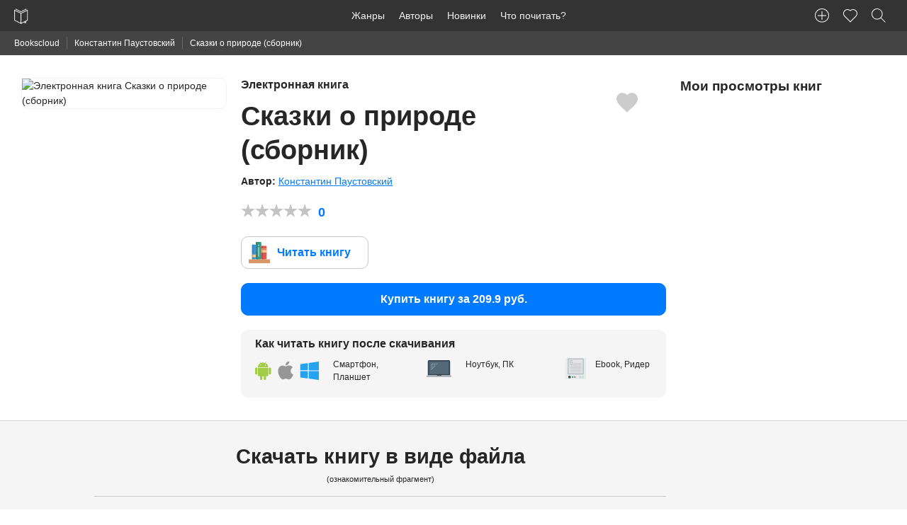

--- FILE ---
content_type: text/html; charset=UTF-8
request_url: https://bookscloud.ru/books/157441
body_size: 6850
content:
<!DOCTYPE html>
<html lang="ru" prefix="og: http://ogp.me/ns# book: http://ogp.me/ns/book#">
<head>
    <meta charset="utf-8">
    <meta name="viewport" content="width=device-width, initial-scale=1">
    <meta name="csrf-token" content="4lMgdmsxM2txIM54lBrAb9jy7ZPPODxjh2SKOjE7">

    <title>Сказки о природе (сборник) - К.Паустовский скачать FB2, ePub, PDF. Читать онлайн - BooksCloud</title>
    <meta name="description" content="Константин Паустовский - 📗 Сказки о природе (сборник), ⬇️ скачать книгу в формате FB2, ePub, TXT, PDF. 📖 Читать книгу онлайн.">

    <link rel="stylesheet" href="https://bookscloud.ru/css/app.css">

    <link rel="apple-touch-icon" href="https://bookscloud.ru/icons/touch-icon-iphone.png">
    <link rel="apple-touch-icon" sizes="152x152" href="https://bookscloud.ru/img/icons/touch-icon-ipad.png">
    <link rel="apple-touch-icon" sizes="180x180" href="https://bookscloud.ru/img/icons/touch-icon-iphone-retina.png">
    <link rel="apple-touch-icon" sizes="167x167" href="https://bookscloud.ru/img/icons/touch-icon-ipad-retina.png">
    <link rel="shortcut icon" type="image/png" href="https://bookscloud.ru/favicon.ico"/>

        <meta property="og:type" content="books.book"/>
    <meta property="og:title" content="Сказки о природе (сборник)"/>
    <meta property="og:description" content="В сборник «Сказки о природе» вошли произведения замечательного русского писателя К. Г. Паустовского. Среди них такие поэтичные, как «Стальное колечко» и «Тёплый хлеб». Сказки К. Паустовского отличаются вниманием к необычному и трогательному в окружающем мире, интересом к чувствам человека.
Для младшего школьного возраста."/>
    <meta property="og:url" content="https://bookscloud.ru/books/157441"/>
    <meta property="og:image" content=" https://partnersdnld.litres.ru/pub/c/cover_h270/23569661.jpg"/>

            <meta property="books:author" content="Константин Паустовский"/>
    
            <meta property="books:isbn" content="979-5-89624-680-0, 978-5-17-099947-7"/>
    
</head>
<body>
    
    <nav class="top-panel">
    <div class="row">
        <div class="top-left">
            <a href="https://bookscloud.ru" class="brand-logo">
                <img height="44" width="20" src="https://bookscloud.ru/img/general/logo.svg" alt="Bookscloud">
            </a>
            <div class="mobile-bars pull-right show-for-mobile">
                <span class="mobile-bars__bar"></span>
                <span class="mobile-bars__bar"></span>
                <span class="mobile-bars__bar"></span>
            </div>
        </div>
        <div class="top-panel-left top-menu">
            <ul class="top-panel-nav">
                <li><a href="https://bookscloud.ru/genres">Жанры</a></li>
                <li><a href="https://bookscloud.ru/authors">Авторы</a></li>
                <li><a href="https://bookscloud.ru/books">Новинки</a></li>
                <li><a href="https://bookscloud.ru/books/free">Что почитать?</a></li>
            </ul>
        </div>
        <div class="top-panel-right">
            <ul class="top-panel-nav">
                <li><a title="Добавить книгу" class="user-nav-create-book" href="https://bookscloud.ru/books/create"></a></li>
                <li id="favorites"><a class="user-nav-heart" href="#"><sup class="favorite-count"></sup></a></li>
                <li><button class="top-panel-search user-nav-search"></button></li>
            </ul>
        </div>
    </div>
</nav>
    
    <div class="breadcrumbs">
        <div class="row col">
            <ul>
                <li><a href="https://bookscloud.ru">Bookscloud</a></li>

                
                                    <li>
                        <a href="https://bookscloud.ru/authors/1120">
                            Константин Паустовский
                        </a>
                    </li>
                                <li>Сказки о природе (сборник)</li>
            </ul>
        </div>
    </div>

    <section class="book" data-id="157441">
        <div class="book__heading transparent-block gray-block-bb">
            <div class="row">
                <div class="col-2 show-for-mobile"></div>
                <div class="col-desktop-3 col-tablet-4 col-8">
                    <img src="https://partnersdnld.litres.ru/pub/c/cover_415/23569661.jpg" class="book__cover mb-20 fw"
                         alt="Электронная книга Сказки о природе (сборник)">
                </div>
                <div class="col-desktop-6 col-tablet-8 col-12 book__info">
                    <div class="book__favorite"></div>
                    <div>
                        <h1 class="h4 book__title">
                            <small class="text-gray block mb-10">Электронная книга</small> Сказки о природе (сборник)
                        </h1>
                    </div>

                                            <div>
                            <b>Автор: </b>
                            
                                <span>
                                    <a class="book__author" href="https://bookscloud.ru/authors/1120"
                                       title="Константин Паустовский">
                                        Константин Паустовский
                                                                            </a>
                                </span>
                                                    </div>
                    
                    <div class="book__rating">
                        <div class="rating" data-hover="true" data-allow="true" data-id="157441"
                             data-count="0"
                             data-avg="0">
                            <b class="text-primary rating__avg">0</b>
                        </div>
                    </div>

                    <div>
                        <a target="_blank" href="https://bookscloud.ru/books/157441/read"
                           class="btn read trial">
                            Читать книгу
                        </a>
                    </div>

                                            <div class="mb-20">
                            <a href="https://litres.ru/23569661/?lfrom=15981740&utm_source=bookscloud#buy_now_noreg"
                               target="_blank"
                               rel="nofollow"
                               id="buyBook"
                               class="btn fill block primary mb-5 buy-now-noreg"
                            >
                                Купить книгу за 209.9 руб.
                            </a>
                        </div>
                    
                    <div class="how-to-read">
                        <div class="row">
                            <div class="col-12 how-to-read__heading">
                                <span class="block h6">Как читать книгу после скачивания</span>
                            </div>
                            <div class="col-desktop-5 col-tablet-5 col-12">
                                <p class="how-to-read__text how-to-read__text_tablet">Смартфон, Планшет</p>
                            </div>
                            <div class="col-desktop-4 col-tablet-4 col-12">
                                <p class="how-to-read__text how-to-read__text_notebook">Ноутбук, ПК</p>
                            </div>
                            <div class="col-desktop-3 col-tablet-3 col-12">
                                <p class="how-to-read__text how-to-read__text_ebook">Ebook, Ридер</p>
                            </div>
                        </div>
                    </div>
                    <span class="book__like"></span>
                </div>

                <div class="col-desktop-3 col-tablet-3 col-12" style="overflow: hidden;">
                    <div class="row">
                        <div class="col"><h2 class="h5">Мои просмотры книг</h2></div>
                    </div>
                    <div class="book__viewed" id="viewed"></div>
                </div>
            </div>
        </div>

        
            <div id="download" class="book__downloads gray-block gray-block-bb">
                <div class="row">

                    <div class="col-desktop-8 col-tablet-12 col-12 col-offset-1 col-offset-0-touch text-center">
                        <h2 class="h3">Скачать книгу в виде файла</h2>
                        <small class="block">(ознакомительный фрагмент)</small>
                    </div>

                    <div class="col-desktop-8 col-tablet-12 col-12 col-offset-1 col-offset-0-touch book__links-block">
                        <div class="row">

                            <div class="col-12">
                                <hr>
                                <b class="book__download-type">Популярные форматы</b>
                            </div>

                            <div class="col-desktop-6 col-tablet-6 col-12 mb-10">
                                <a title="Скачать книгу Сказки о природе (сборник) в формате fb2" rel="nofollow"
                                   target="_blank"
                                   href="https://www.litres.ru/gettrial/?art=23569661&format=fb2&lfrom=15981740&utm_source=bookscloud"
                                   class="book__link book__link_fb2">
                                    FB2
                                    <span>Читается всеми ридерами и многими программами</span>
                                    <small>ZIP-архив</small>
                                </a>
                            </div>

                            <div class="col-desktop-6 col-tablet-6 col-12">
                                <a title="Скачать книгу Сказки о природе (сборник) в формате epub для iPhone, iPad"
                                   rel="nofollow" target="_blank"
                                   href="https://www.litres.ru/gettrial/?art=23569661&format=epub&lfrom=15981740&utm_source=bookscloud"
                                   class="book__link book__link_epub">
                                    EPUB
                                    <span>Подходит для iBooks (iPhone, iPad, Mac) и большинства ридеров</span>
                                </a>
                            </div>


                            <div class="col-12">
                                <hr>
                                <b class="book__download-type">Для компьютера</b>
                            </div>

                            <div class="col-desktop-3 col-tablet-6 col-12 mb-10">
                                <a title="Скачать книгу Сказки о природе (сборник) в формате txt" rel="nofollow"
                                   target="_blank" class="book__link"
                                   href="https://www.litres.ru/gettrial/?art=23569661&format=txt&lfrom=15981740&utm_source=bookscloud">TXT
                                    <span>Подходит для чтения любом компьютере</span>
                                    <small>ZIP-архив</small>
                                </a>
                            </div>

                            <div class="col-desktop-3 col-tablet-6 col-12 mb-10">
                                <a title="Скачать книгу Сказки о природе (сборник) в формате rtf" rel="nofollow"
                                   target="_blank" class="book__link"
                                   href="https://www.litres.ru/gettrial/?art=23569661&format=rtf&lfrom=15981740&utm_source=bookscloud">RTF
                                    <span>Подходит для чтения любом компьютере</span>
                                    <small>ZIP-архив</small>
                                </a>
                            </div>

                            <div class="col-12">
                                <hr>
                                <b class="book__download-type">Для устройств</b>
                            </div>

                            <div class="col-desktop-3 col-tablet-12 col-12 mb-10">
                                <a title="Скачать книгу Сказки о природе (сборник) в формате TXT" rel="nofollow"
                                   target="_blank" class="book__link"
                                   href="https://www.litres.ru/gettrial/?art=23569661&format=txt&lfrom=15981740&utm_source=bookscloud">TXT
                                    <span>Можно открыть почти на любом устройстве</span></a>
                            </div>
                        </div>
                    </div>
                    <div class="col-desktop-2 col-tablet-10 col-12"></div>
                </div>
            </div>

        

        <div class="book__description gray-block gray-block-bb">
            <div class="row">
                <div class="col-desktop-8 col-tablet-12 col-12 col-offset-1 col-offset-0-touch">
                                            <div>
                            <h2 class="h3 mb-20">Описание книги</h2>
                            <div><p>В сборник «Сказки о природе» вошли произведения замечательного русского писателя К. Г. Паустовского. Среди них такие поэтичные, как «Стальное колечко» и «Тёплый хлеб». Сказки К. Паустовского отличаются вниманием к необычному и трогательному в окружающем мире, интересом к чувствам человека.</p>
<p>Для младшего школьного возраста.</p></div>
                        </div>
                                        <h3 class="h3 mb-20">Подробная информация</h3>
                    <div class="row">
                        <div class="col-desktop-6 col-tablet-6 col-12">
                                                                                        <div class="book__attr">
                                    <b>Возрастное ограничение:</b> 6+
                                </div>
                                                                                        <div class="book__attr">
                                    <b>Правообладатель:</b> АСТ
                                </div>
                                                                                        <div class="book__attr">
                                    <b>Объем:</b> 30 стр.
                                </div>
                                                    </div>
                        <div class="col-desktop-6 col-tablet-6 col-12">

                                                            <div class="book__attr">
                                    <b>Дата выхода на
                                        BooksCloud:</b>
                                    <span>27 Mar 2017</span>
                                </div>
                            
                                                            <div class="book__attr">
                                    <b>ISBN:</b> 979-5-89624-680-0, 978-5-17-099947-7
                                </div>
                            
                                                            <div class="book__attr">
                                    <b>Из серии:</b> Библиотека начальной школы
                                </div>
                            
                            
                        </div>

                        <div class="col-desktop-12 col-tablet-12 col-12">

                            
                        </div>

                        <div class="col-desktop-12 col-tablet-12 col-12">
                            <br>
                            <div class="ya-share2"
                                 data-services="vkontakte,facebook,odnoklassniki,moimir,gplus,twitter,evernote,linkedin,lj,pocket,viber,whatsapp,skype,telegram"
                                 data-limit="6"></div>
                        </div>
                    </div>
                </div>
            </div>
        </div>

        

        <div class="gray-block gray-block-bb">
    <div class="row">
        <div class="col-desktop-10 col-tablet-12 col-12 col-offset-1 col-offset-0-touch">

            <h2 class="h3 mb-40">Написать рецензию к книге</h2>

            <div class="row">

                <div class="col-desktop-3 col-tablet-4 col-12 mb-20">
                    <div class="book__comments-rate text-center">
                        <p class="h1">0</p>
                        <div class="rating inline-block" data-allow="false"
                             data-count="0"
                             data-avg="0">
                            <p>Оценок: 0</p>
                        </div>
                    </div>
                </div>

                <div class="col-desktop-7 col-tablet-8 col-12 pull-right">
                    <form action="#" onsubmit="return false;" method="post">
                        <input type="hidden" name="_token" value="4lMgdmsxM2txIM54lBrAb9jy7ZPPODxjh2SKOjE7">
                        <div class="row">
                            <div class="col-desktop-6 col-12">
                                <input type="text" placeholder="Ваше имя" name="name" required>
                            </div>
                            <div class="col-desktop-6 col-12">
                                <input type="email" placeholder="Email" name="email" required>
                            </div>
                            <div class="col-12">
                                        <textarea cols="30" rows="6" placeholder="Текст рецензии:" name="review"
                                                  required></textarea>
                            </div>
                            <div class="col-12">
                                <button id="send-review" type="submit" class="btn fill">Отправить</button>
                            </div>
                        </div>
                    </form>
                </div>
            </div>
        </div>
    </div>
</div>
            </section>

            <footer class="footer">
    <div class="row">
        <div class="col-desktop-10 center-block-desktop col-12">
            <div class="row">
                <div class="col-desktop-4 col-12">
                    <ul>
                        <li><a href="https://bookscloud.ru/pages/about">О нас</a></li>
                        <li><a href="https://bookscloud.ru/pages/policy">Политика конфиденциальности</a></li>
                        <li><a href="https://bookscloud.ru/pages/terms">Пользовательское соглашение</a></li>
                        <li><a href="https://bookscloud.ru/pages/dmca">DMCA</a></li>
                        <li><a href="https://bookscloud.ru/books/create">Добавить книгу</a></li>
                    </ul>
                </div>
                <div class="col-desktop-4 col-12">
                    <ul>
                        <li><a href="https://bookscloud.ru/genres">Книжные жанры</a></li>
                        <li><a href="https://bookscloud.ru/books">Новинки</a></li>
                        <li><a href="https://bookscloud.ru/authors">Авторы</a></li>
                        <li><a href="https://bookscloud.ru/what-reading">Что почитать?</a></li>
                        <li><a href="https://bookscloud.ru/books/free">Бесплатные книги</a></li>
                    </ul>
                </div>
            </div>
        </div>
    </div>
    <div class="row pb-20">
        <div class="col-desktop-10 center-block-desktop col-12">
            <hr>
            <div class="row">
                <div class="col-desktop-6 col-12">
                    <small>&copy; 2026 Bookscloud - книжный магазин. Все права защищены.</small><br>
                    <small>Bookscloud сотрудничает с ЛитРес и распространяет только лицензионные книги или Public Domain-контент</small>
<!--                    <p class="ae-rights">Разработка сайта с <span class="heart"></span>  <a href="https://aedevstudio.com/services/web-development?utm_source=bookscloud&utm_medium=organic&utm_campaign=bookscloud_copyrights&utm_content=footer_link&utm_term=webdevelopment" target="_blank" title="Разработка сайтов"> AEDevStudio</a></p>-->
                </div>
                <div class="col-desktop-6 col-12 text-right">
                    <small>Написать нам:<br> <a href="mailto:info@bookscloud.ru">info@bookscloud.ru</a></small>
                </div>
            </div>
        </div>
    </div>
</footer>    
    <div class="p-search">
    <div class="row">
        <div class="col-desktop-2 col-tablet-1 col-1"></div>
        <div class="col-desktop-8 col-tablet-10 col-10">
            <form class="p-search__form" action="https://bookscloud.ru">
                <div class="row">
                    <div class="col-12">
                        <input class="p-search__input" type="text" name="q" placeholder="Введите название книги или автора...">
                    </div>
                    <div class="col-12">
                        <div id="p-search" class="p-search__preloaded-content">
                            <ul class="p-search__genres">
                                <li class="p-search__genres-title">Подборки книг для тех, кто не знает что почитать:</li>
                                <li>
                                    <a href="https://bookscloud.ru/books/1307">
                                        <img class="inline-block has-radius-default" width="50" src="https://bookscloud.ru/uploads/books/160/1307.jpg"
                                             alt="Граф Монте-Кристо">
                                        <div class="inline-block">
                                            <span class="block">Граф Монте-Кристо</span>
                                            <span class="block">Александр Дюма</span>
                                        </div>
                                    </a>
                                </li>
                                <li>
                                    <a href="https://bookscloud.ru/books/2552">
                                        <img class="inline-block has-radius-default" width="50" src="https://bookscloud.ru/uploads/books/160/2552.jpg"
                                             alt="Дракула">
                                        <div class="inline-block">
                                            <span class="block">Дракула</span>
                                            <span class="block">Брэм Стокер</span>
                                        </div>
                                    </a>
                                </li>
                                <li>
                                    <a href="https://bookscloud.ru/books/13178">
                                        <img class="inline-block has-radius-default" width="50" src="https://bookscloud.ru/uploads/books/160/13178.jpg"
                                             alt="Гроза">
                                        <div class="inline-block">
                                            <span class="block">Гроза</span>
                                            <span class="block">Александр Островский</span>
                                        </div>
                                    </a>
                                </li>
                            </ul>
                            <ul class="p-search__genres">
                                <li class="p-search__genres-title">Cамые популярные жанры:</li>
                                <li><a href="https://bookscloud.ru/genres/1">Классика</a></li>
                                <li><a href="https://bookscloud.ru/genres/122">Любовные романы</a></li>
                                <li><a href="https://bookscloud.ru/genres/130">Публицистика</a></li>
                                <li><a href="https://bookscloud.ru/genres/149">Поэзия, Драматургия</a></li>
                                <li><a href="https://bookscloud.ru/genres/186">Наука, Образование</a></li>
                                <li><a href="https://bookscloud.ru/genres/222">Повести, рассказы</a></li>
                            </ul>
                        </div>
                    </div>
                </div>
            </form>
        </div>
    </div>
</div>
    <script src="https://ajax.googleapis.com/ajax/libs/jquery/1.12.4/jquery.min.js"></script>
    <script async src="https://bookscloud.ru/js/app.min.js"></script>
    <script async src="https://bookscloud.ru/js/rating.min.js"></script>

        <script>
        var Book = {
            id: '157441',
            author: 'Константин Паустовский',
            totalPages: '30',
            pubYear: '',
            litresId: '23569661',
            litresPrice: '209.9',
            title: 'Сказки о природе (сборник)',
            metaTitle: 'Сказки о природе (сборник) - К.Паустовский скачать FB2, ePub, PDF. Читать онлайн - BooksCloud',
            metaDescription: 'Константин Паустовский - 📗 Сказки о природе (сборник), ⬇️ скачать книгу в формате FB2, ePub, TXT, PDF. 📖 Читать книгу онлайн.',
            cover: ' https://partnersdnld.litres.ru/pub/c/cover_h270/23569661.jpg',
            isFree: Boolean(''),
            debug: ''
        };

        function lazyLoad(images) {
            [].forEach.call(images, function (image) {
                image.setAttribute('src', image.getAttribute('data-lazy-image'));
                image.onload = function () {
                    this.removeAttribute('data-lazy-image')
                }
            })
        }

        lazyLoad(document.querySelectorAll('img[data-lazy-image]'));

        [].forEach.call(document.querySelectorAll('.book__comment-text'), function (item) {
            item.innerHTML = item.innerHTML.replace(/\n/g, '<br>');
        });

        $.ajax({url: 'https://bookscloud.ru/api/v1/books/157441/view', method: 'GET'});
    </script>

    <script src="//yastatic.net/es5-shims/0.0.2/es5-shims.min.js"></script>
    <script src="//yastatic.net/share2/share.js"></script>
    <script src="https://bookscloud.ru/js/book.js"></script>

            <script>
            $('#buyBook').on('click', function () {
                try {
                    yaCounter41835204.reachGoal('buyBook', {
                        'bookId': Book.id,
                        'bookPrice': Book.litresPrice,
                        'bookTitle': Book.title
                    });
                } catch (e) {
                    console.log('Expected Adblock');
                }
            });

            $('.trial').on('click', function (e) {
                try {
                    yaCounter41835204.reachGoal('litres_reader', {
                        'bookId': Book.id,
                        'bookPrice': Book.litresPrice,
                        'bookTitle': Book.title
                    });
                } catch (e) {
                    console.log('Expected Adblock');
                }
            });

            try {
                dataLayer.push({
                    "ecommerce": {
                        "currencyCode": "RUB",
                        "detail": {
                            "products": [
                                {
                                    "id": "157441",
                                    "name": "Сказки о природе (сборник)",
                                    "price": "209.9",
                                    "brand": "АСТ",
                                }
                            ]
                        }
                    }
                });
            } catch (e) {
            }
        </script>
        <script type="application/ld+json">
        {
  "@context": "http://schema.org",
  "@type": "WebPage",
  "url": "https://bookscloud.ru/books/157441",
  "name": "Сказки о природе (сборник) - К.Паустовский скачать FB2, ePub, PDF. Читать онлайн - BooksCloud",
  "description": "Константин Паустовский - 📗 Сказки о природе (сборник), ⬇️ скачать книгу в формате FB2, ePub, TXT, PDF. 📖 Читать книгу онлайн.",
  "breadcrumb": {
    "@type": "BreadcrumbList",
    "itemListElement": [
      {
        "@type": "ListItem",
        "position": 1,
        "item": {
          "@id": "https://bookscloud.ru",
          "name": "Bookscloud"
        }
      },
                            {
              "@type": "ListItem",
              "position": 3,
              "item": {
                "@id": "https://bookscloud.ru/authors/1120",
          "name": "Константин Паустовский"
        }
      },
                {
          "@type": "ListItem",
          "position": 4,
          "item": {
            "@id": "https://bookscloud.ru/books/157441",
          "name": "Сказки о природе (сборник) скачать книгу"
        }
      }
    ]
  },
  "mainEntity": {
    "@type": "Book",
    "author": {
      "@type": "Person",
      "name": "Константин Паустовский"
    },
    "bookFormat": "http://schema.org/EBook",
                "image": " https://partnersdnld.litres.ru/pub/c/cover_h270/23569661.jpg",
    "inLanguage": "ru",
    "isbn": "979-5-89624-680-0, 978-5-17-099947-7",
    "name": "Сказки о природе (сборник)",
    "numberOfPages": "30",
    "genre": "",
    "publisher": "АСТ",
    "url": "https://bookscloud.ru/books/157441",
    "description": "В сборник «Сказки о природе» вошли произведения замечательного русского писателя К. Г. Паустовского. Среди них такие поэтичные, как «Стальное колечко» и «Тёплый хлеб». Сказки К. Паустовского отличаются вниманием к необычному и трогательному в окружающем мире, интересом к чувствам человека.Для младшего школьного возраста.",
    "offers": {
      "@type": "Offer",
      "availability": "http://schema.org/InStock",
      "price": "209.9",
      "priceCurrency": "RUB"
    },
    "aggregateRating": {
      "@type": "AggregateRating",
      "ratingValue": "0",
      "reviewCount": "0",
      "bestRating": "5",
      "worstRating": "1"
    }
                }
      }

    </script>

    <script type="text/javascript">(function(m,e,t,r,i,k,a){m[i]=m[i]||function(){(m[i].a=m[i].a||[]).push(arguments)}; m[i].l=1*new Date();k=e.createElement(t),a=e.getElementsByTagName(t)[0],k.async=1,k.src=r,a.parentNode.insertBefore(k,a)}) (window, document, "script", "https://cdn.jsdelivr.net/npm/yandex-metrica-watch/tag.js", "ym"); ym(41835204, "init", { clickmap:true, trackLinks:true, accurateTrackBounce:true, webvisor:true, trackHash:true, ecommerce:"dataLayer" });</script> <noscript><div><img src="https://mc.yandex.ru/watch/41835204" style="position:absolute; left:-9999px;" alt="" /></div></noscript>
    
    <script async src="https://www.googletagmanager.com/gtag/js?id=UA-92563213-1"></script>
    <script>
        window.dataLayer = window.dataLayer || [];
        function gtag(){dataLayer.push(arguments);}
        gtag('js', new Date());
        gtag('config', 'UA-92563213-1');
    </script>
</body>
</html>


--- FILE ---
content_type: image/svg+xml
request_url: https://bookscloud.ru/img/general/devices.svg
body_size: 1244
content:
<?xml version="1.0" encoding="utf-8"?>
<!-- Generator: Adobe Illustrator 20.0.0, SVG Export Plug-In . SVG Version: 6.00 Build 0)  -->
<svg version="1.1" id="Capa_1" xmlns="http://www.w3.org/2000/svg" xmlns:xlink="http://www.w3.org/1999/xlink" x="0px" y="0px"
	 viewBox="0 0 58 58" style="enable-background:new 0 0 58 58;" xml:space="preserve">
<style type="text/css">
	.st0{fill:#38454F;}
	.st1{fill:#546A79;}
	.st2{fill:#839CAA;}
	.st3{fill:#AFB6BB;}
	.st4{fill:#E7ECED;}
</style>
<path class="st0" d="M47.1,58H10.9C9.3,58,8,56.7,8,55V3c0-1.6,1.3-3,2.9-3h36.2C48.7,0,50,1.3,50,3V55C50,56.7,48.7,58,47.1,58z"/>
<rect x="8" y="6" class="st1" width="42" height="44"/>
<path class="st2" d="M12,15c-0.3,0-0.5-0.1-0.7-0.3c-0.4-0.4-0.4-1,0-1.4l4-4c0.4-0.4,1-0.4,1.4,0s0.4,1,0,1.4l-4,4
	C12.5,14.9,12.3,15,12,15z"/>
<path class="st2" d="M12,20c-0.3,0-0.5-0.1-0.7-0.3c-0.4-0.4-0.4-1,0-1.4l2-2c0.4-0.4,1-0.4,1.4,0c0.4,0.4,0.4,1,0,1.4l-2,2
	C12.5,19.9,12.3,20,12,20z"/>
<path class="st2" d="M16,16c-0.3,0-0.5-0.1-0.7-0.3C15.1,15.5,15,15.3,15,15s0.1-0.5,0.3-0.7c0.4-0.4,1.1-0.4,1.4,0
	c0.2,0.2,0.3,0.4,0.3,0.7s-0.1,0.5-0.3,0.7C16.5,15.9,16.3,16,16,16z"/>
<path class="st2" d="M18,14c-0.3,0-0.5-0.1-0.7-0.3c-0.4-0.4-0.4-1,0-1.4l3-3c0.4-0.4,1-0.4,1.4,0s0.4,1,0,1.4l-3,3
	C18.5,13.9,18.3,14,18,14z"/>
<path class="st2" d="M12,25c-0.3,0-0.5-0.1-0.7-0.3c-0.4-0.4-0.4-1,0-1.4l9-9c0.4-0.4,1-0.4,1.4,0s0.4,1,0,1.4l-9,9
	C12.5,24.9,12.3,25,12,25z"/>
<path class="st2" d="M23,14c-0.3,0-0.5-0.1-0.7-0.3C22.1,13.5,22,13.3,22,13s0.1-0.5,0.3-0.7c0.4-0.4,1-0.4,1.4,0
	c0.2,0.2,0.3,0.4,0.3,0.7s-0.1,0.5-0.3,0.7C23.5,13.9,23.3,14,23,14z"/>
<path class="st2" d="M25,12c-0.3,0-0.5-0.1-0.7-0.3c-0.4-0.4-0.4-1,0-1.4l1-1c0.4-0.4,1-0.4,1.4,0s0.4,1,0,1.4l-1,1
	C25.5,11.9,25.3,12,25,12z"/>
<path class="st0" d="M31,4h-1c-0.6,0-1-0.4-1-1s0.4-1,1-1h1c0.6,0,1,0.4,1,1S31.6,4,31,4z"/>
<circle class="st3" cx="30" cy="54" r="3"/>
<path class="st4" d="M54.4,58H37c-1.1,0-2-0.9-2-2V21.3c0-1.1,0.9-2,2-2h17.4c1.1,0,2,0.9,2,2V56C56.3,57.1,55.4,58,54.4,58z"/>
<rect x="35" y="23.3" class="st0" width="21.3" height="29.3"/>
<path class="st0" d="M48.3,22H45c-0.4,0-0.7-0.3-0.7-0.7c0-0.4,0.3-0.7,0.7-0.7h3.3c0.4,0,0.7,0.3,0.7,0.7C49,21.7,48.7,22,48.3,22z
	"/>
<path class="st0" d="M43,22h-0.7c-0.4,0-0.7-0.3-0.7-0.7c0-0.4,0.3-0.7,0.7-0.7H43c0.4,0,0.7,0.3,0.7,0.7C43.7,21.7,43.4,22,43,22z"
	/>
<circle class="st3" cx="45.7" cy="55.3" r="2"/>
<g>
	<path class="st1" d="M37,28.7c0.2,0,0.3-0.1,0.5-0.2l2.7-2.7c0.3-0.3,0.3-0.7,0-0.9s-0.7-0.3-0.9,0l-2.7,2.7
		c-0.3,0.3-0.3,0.7,0,0.9C36.7,28.6,36.8,28.7,37,28.7z"/>
	<path class="st1" d="M37,32c0.2,0,0.3-0.1,0.5-0.2l1.3-1.3c0.3-0.3,0.3-0.7,0-0.9c-0.3-0.3-0.7-0.3-0.9,0l-1.3,1.3
		c-0.3,0.3-0.3,0.7,0,0.9C36.7,31.9,36.8,32,37,32z"/>
	<path class="st1" d="M39.2,28.2c-0.1,0.1-0.2,0.3-0.2,0.5c0,0.2,0.1,0.3,0.2,0.5c0.1,0.1,0.3,0.2,0.5,0.2c0.2,0,0.3-0.1,0.5-0.2
		c0.1-0.1,0.2-0.3,0.2-0.5c0-0.2-0.1-0.3-0.2-0.5C39.9,27.9,39.4,27.9,39.2,28.2z"/>
	<path class="st1" d="M40.5,27.8c0.1,0.1,0.3,0.2,0.5,0.2s0.3-0.1,0.5-0.2l2-2c0.3-0.3,0.3-0.7,0-0.9c-0.3-0.3-0.7-0.3-0.9,0l-2,2
		C40.3,27.1,40.3,27.5,40.5,27.8z"/>
	<path class="st1" d="M42.5,28.2l-6,6c-0.3,0.3-0.3,0.7,0,0.9c0.1,0.1,0.3,0.2,0.5,0.2s0.3-0.1,0.5-0.2l6-6c0.3-0.3,0.3-0.7,0-0.9
		C43.2,27.9,42.8,27.9,42.5,28.2z"/>
	<path class="st1" d="M43.9,26.9c-0.1,0.1-0.2,0.3-0.2,0.5c0,0.2,0.1,0.3,0.2,0.5c0.1,0.1,0.3,0.2,0.5,0.2c0.2,0,0.3-0.1,0.5-0.2
		c0.1-0.1,0.2-0.3,0.2-0.5c0-0.2-0.1-0.3-0.2-0.5C44.6,26.6,44.1,26.6,43.9,26.9z"/>
	<path class="st1" d="M46.8,24.9c-0.3-0.3-0.7-0.3-0.9,0l-0.7,0.7c-0.3,0.3-0.3,0.7,0,0.9c0.1,0.1,0.3,0.2,0.5,0.2
		c0.2,0,0.3-0.1,0.5-0.2l0.7-0.7C47.1,25.5,47.1,25.1,46.8,24.9z"/>
</g>
</svg>
